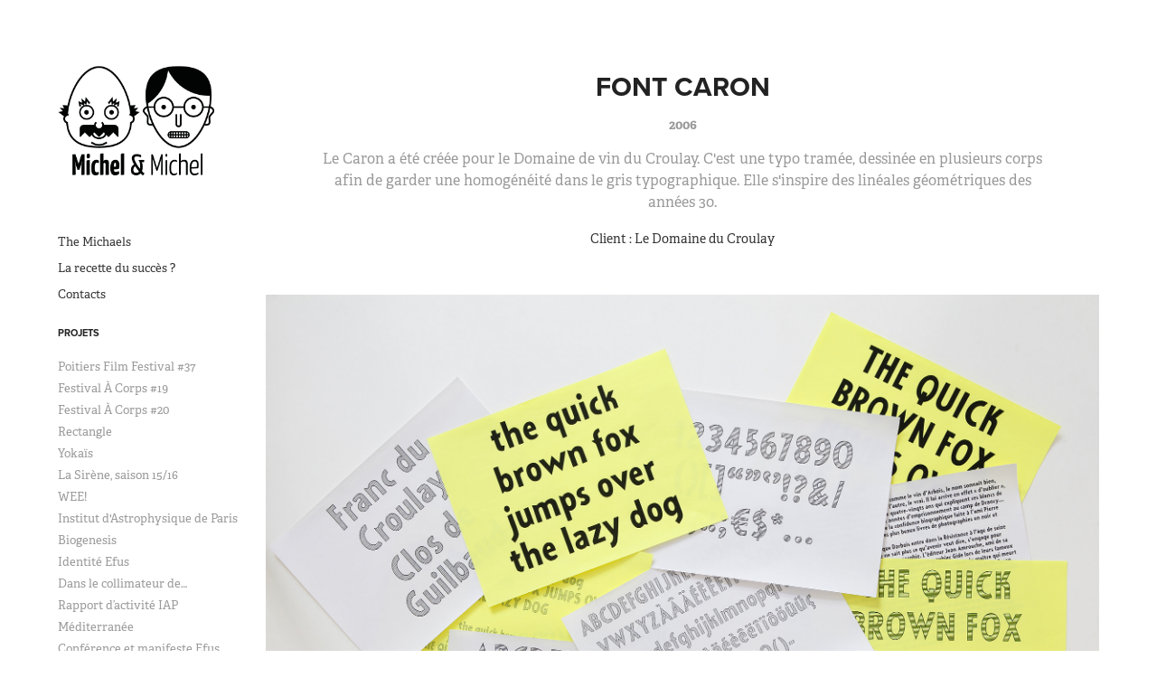

--- FILE ---
content_type: text/html; charset=utf-8
request_url: https://micheletmichel.com/caron
body_size: 6515
content:
<!DOCTYPE HTML>
<html lang="en-US">
<head>
  <meta charset="UTF-8" />
  <meta name="viewport" content="width=device-width, initial-scale=1" />
      <meta name="keywords"  content="Adobe Portfolio,type,type design,lineales,sans serif,geometric,vin,trames,wine" />
      <meta name="description"  content="Le Caron a été créée pour le Domaine de vin du Croulay. C'est une typo tramée, dessinée en plusieurs corps afin de garder une homogénéité dans le gris typographique. Elle s'inspire des linéales géométriques des années 30." />
      <meta name="twitter:card"  content="summary_large_image" />
      <meta name="twitter:site"  content="@AdobePortfolio" />
      <meta  property="og:title" content="Michel &amp; Michel - Font Caron" />
      <meta  property="og:description" content="Le Caron a été créée pour le Domaine de vin du Croulay. C'est une typo tramée, dessinée en plusieurs corps afin de garder une homogénéité dans le gris typographique. Elle s'inspire des linéales géométriques des années 30." />
      <meta  property="og:image" content="https://cdn.myportfolio.com/6f588ee5bebb6bdeea9a6c1c94836186/6d7f0333-ea9e-48b0-8f7e-49223d6eefc3_rwc_-2x0x423x331x423.jpg?h=201b491990233d308a5752b7e16f86dd" />
        <link rel="icon" href="https://cdn.myportfolio.com/6f588ee5bebb6bdeea9a6c1c94836186/c75bcb56-d55f-4117-8b4b-fd34caf79c3d_carw_1x1x32.jpg?h=e42acd77d53253dba56deebf08790bb4" />
        <link rel="apple-touch-icon" href="https://cdn.myportfolio.com/6f588ee5bebb6bdeea9a6c1c94836186/3beed9c9-d821-4a81-9b7b-a295024fd129_carw_1x1x180.jpg?h=104163cea83f18b049ef81c9d4b98151" />
      <link rel="stylesheet" href="/dist/css/main.css" type="text/css" />
      <link rel="stylesheet" href="https://cdn.myportfolio.com/6f588ee5bebb6bdeea9a6c1c94836186/717829a48b5fad64747b7bf2f577ae731713860050.css?h=d3c403c49a22f93e12268c85d57fa50d" type="text/css" />
    <link rel="canonical" href="https://micheletmichel.com/caron" />
      <title>Michel &amp; Michel - Font Caron</title>
    <script type="text/javascript" src="//use.typekit.net/ik/[base64].js?cb=8dae7d4d979f383d5ca1dd118e49b6878a07c580" async onload="
    try {
      window.Typekit.load();
    } catch (e) {
      console.warn('Typekit not loaded.');
    }
    "></script>
</head>
  <body class="transition-enabled">  <div class='page-background-video page-background-video-with-panel'>
  </div>
  <div class="js-responsive-nav">
    <div class="responsive-nav has-social">
      <div class="close-responsive-click-area js-close-responsive-nav">
        <div class="close-responsive-button"></div>
      </div>
          <nav data-hover-hint="nav">
      <div class="page-title">
        <a href="/micheletmichel" >The Michaels</a>
      </div>
      <div class="page-title">
        <a href="/recette" >La recette du succès ?</a>
      </div>
      <div class="page-title">
        <a href="/contact" >Contacts</a>
      </div>
              <ul class="group">
                  <li class="gallery-title"><a href="/projects"  >Projets</a></li>
            <li class="project-title"><a href="/poitiers-film-festival-37"  >Poitiers Film Festival #37</a></li>
            <li class="project-title"><a href="/festival-a-corps"  >Festival À Corps #19</a></li>
            <li class="project-title"><a href="/festival-a-corps-20-ans"  >Festival À Corps #20</a></li>
            <li class="project-title"><a href="/rectangle"  >Rectangle</a></li>
            <li class="project-title"><a href="/yokais"  >Yokaïs</a></li>
            <li class="project-title"><a href="/la-sirene-saison-1516"  >La Sirène, saison 15/16</a></li>
            <li class="project-title"><a href="/wee"  >WEE!</a></li>
            <li class="project-title"><a href="/75-ans-institut-dastrophysique-de-paris"  >Institut d'Astrophysique de Paris</a></li>
            <li class="project-title"><a href="/biogenesis"  >Biogenesis</a></li>
            <li class="project-title"><a href="/identit-efus"  >Identité Efus</a></li>
            <li class="project-title"><a href="/dans-le-collimateur-de"  >Dans le collimateur de…</a></li>
            <li class="project-title"><a href="/rapport-dactivit-iap"  >Rapport d’activité IAP</a></li>
            <li class="project-title"><a href="/mditerrane"  >Méditerranée</a></li>
            <li class="project-title"><a href="/confrence-et-manifeste-efus"  >Conférence et manifeste Efus</a></li>
            <li class="project-title"><a href="/identit-institut-lagrange-de-paris"  >Identité Institut Lagrange de Paris</a></li>
            <li class="project-title"><a href="/tapes"  >étapes:</a></li>
            <li class="project-title"><a href="/kindermuseum-frische-tinte"  >Frische Tinte – Kindermuseum</a></li>
            <li class="project-title"><a href="/labyrinth"  >Labyrinth Kindermuseum</a></li>
            <li class="project-title"><a href="/daily-type"  >Lettres ouvertes</a></li>
            <li class="project-title"><a href="/sauvons-lhumain-"  >Sauvons l'humain !</a></li>
            <li class="project-title"><a href="/micro-clima"  >Micro Clima</a></li>
            <li class="project-title"><a href="/tap-evnement-michel-foucault"  >Rencontres philosophiques</a></li>
            <li class="project-title"><a href="/el-duende"  >El Duende</a></li>
            <li class="project-title"><a href="/allegra-lab"  >Allegra Lab</a></li>
            <li class="project-title"><a href="/security-tourism"  >Security &amp; Tourism</a></li>
            <li class="project-title"><a href="/empowered"  >Font Empowered</a></li>
            <li class="project-title"><a href="/einstein-diy"  >Einstein DIY</a></li>
            <li class="project-title"><a href="/caron" class="active" >Font Caron</a></li>
            <li class="project-title"><a href="/concert-sandwich"  >Concert Sandwich</a></li>
            <li class="project-title"><a href="/blake-mortimer"  >Font Blake &amp; Mortimer</a></li>
            <li class="project-title"><a href="/app-ipad-droles-danimaux-"  >Drôles d’animaux – App iPad</a></li>
            <li class="project-title"><a href="/samsam"  >Font SamSam</a></li>
            <li class="project-title"><a href="/din"  >Font Din</a></li>
              </ul>
              <ul class="group">
                  <li class="gallery-title"><a href="/lab"  >LAB</a></li>
            <li class="project-title"><a href="/identit-la-sirene"  >Identité La Sirène </a></li>
            <li class="project-title"><a href="/pyrats-birthday-graphiccake"  >Pyrat's Birthday Graphic Cake</a></li>
            <li class="project-title"><a href="/birthday-graphiccake"  >Birthday graphic cake</a></li>
            <li class="project-title"><a href="/soni-crush"  >Soni Crush</a></li>
            <li class="project-title"><a href="/font-pac-bit"  >Font Pac Bit</a></li>
              </ul>
              <div class="social pf-nav-social" data-hover-hint="navSocialIcons">
                <ul>
                        <li>
                          <a href="https://twitter.com/micheletmichel" target="_blank">
                            <svg xmlns="http://www.w3.org/2000/svg" xmlns:xlink="http://www.w3.org/1999/xlink" version="1.1" x="0px" y="0px" viewBox="-8 -3 35 24" xml:space="preserve" class="icon"><path d="M10.4 7.4 16.9 0h-1.5L9.7 6.4 5.2 0H0l6.8 9.7L0 17.4h1.5l5.9-6.8 4.7 6.8h5.2l-6.9-10ZM8.3 9.8l-.7-1-5.5-7.6h2.4l4.4 6.2.7 1 5.7 8h-2.4L8.3 9.8Z"/></svg>
                          </a>
                        </li>
                        <li>
                          <a href="https://www.behance.net/micheletmichel" target="_blank">
                            <svg id="Layer_1" data-name="Layer 1" xmlns="http://www.w3.org/2000/svg" viewBox="0 0 30 24" class="icon"><path id="path-1" d="M18.83,14.38a2.78,2.78,0,0,0,.65,1.9,2.31,2.31,0,0,0,1.7.59,2.31,2.31,0,0,0,1.38-.41,1.79,1.79,0,0,0,.71-0.87h2.31a4.48,4.48,0,0,1-1.71,2.53,5,5,0,0,1-2.78.76,5.53,5.53,0,0,1-2-.37,4.34,4.34,0,0,1-1.55-1,4.77,4.77,0,0,1-1-1.63,6.29,6.29,0,0,1,0-4.13,4.83,4.83,0,0,1,1-1.64A4.64,4.64,0,0,1,19.09,9a4.86,4.86,0,0,1,2-.4A4.5,4.5,0,0,1,23.21,9a4.36,4.36,0,0,1,1.5,1.3,5.39,5.39,0,0,1,.84,1.86,7,7,0,0,1,.18,2.18h-6.9Zm3.67-3.24A1.94,1.94,0,0,0,21,10.6a2.26,2.26,0,0,0-1,.22,2,2,0,0,0-.66.54,1.94,1.94,0,0,0-.35.69,3.47,3.47,0,0,0-.12.65h4.29A2.75,2.75,0,0,0,22.5,11.14ZM18.29,6h5.36V7.35H18.29V6ZM13.89,17.7a4.4,4.4,0,0,1-1.51.7,6.44,6.44,0,0,1-1.73.22H4.24V5.12h6.24a7.7,7.7,0,0,1,1.73.17,3.67,3.67,0,0,1,1.33.56,2.6,2.6,0,0,1,.86,1,3.74,3.74,0,0,1,.3,1.58,3,3,0,0,1-.46,1.7,3.33,3.33,0,0,1-1.35,1.12,3.19,3.19,0,0,1,1.82,1.26,3.79,3.79,0,0,1,.59,2.17,3.79,3.79,0,0,1-.39,1.77A3.24,3.24,0,0,1,13.89,17.7ZM11.72,8.19a1.25,1.25,0,0,0-.45-0.47,1.88,1.88,0,0,0-.64-0.24,5.5,5.5,0,0,0-.76-0.05H7.16v3.16h3a2,2,0,0,0,1.28-.38A1.43,1.43,0,0,0,11.89,9,1.73,1.73,0,0,0,11.72,8.19ZM11.84,13a2.39,2.39,0,0,0-1.52-.45H7.16v3.73h3.11a3.61,3.61,0,0,0,.82-0.09A2,2,0,0,0,11.77,16a1.39,1.39,0,0,0,.47-0.54,1.85,1.85,0,0,0,.17-0.88A1.77,1.77,0,0,0,11.84,13Z"/></svg>
                          </a>
                        </li>
                        <li>
                          <a href="https://www.linkedin.com/company/michel-&amp;-michel" target="_blank">
                            <svg version="1.1" id="Layer_1" xmlns="http://www.w3.org/2000/svg" xmlns:xlink="http://www.w3.org/1999/xlink" viewBox="0 0 30 24" style="enable-background:new 0 0 30 24;" xml:space="preserve" class="icon">
                            <path id="path-1_24_" d="M19.6,19v-5.8c0-1.4-0.5-2.4-1.7-2.4c-1,0-1.5,0.7-1.8,1.3C16,12.3,16,12.6,16,13v6h-3.4
                              c0,0,0.1-9.8,0-10.8H16v1.5c0,0,0,0,0,0h0v0C16.4,9,17.2,7.9,19,7.9c2.3,0,4,1.5,4,4.9V19H19.6z M8.9,6.7L8.9,6.7
                              C7.7,6.7,7,5.9,7,4.9C7,3.8,7.8,3,8.9,3s1.9,0.8,1.9,1.9C10.9,5.9,10.1,6.7,8.9,6.7z M10.6,19H7.2V8.2h3.4V19z"/>
                            </svg>
                          </a>
                        </li>
                        <li>
                          <a href="https://www.facebook.com/michelundmichel/" target="_blank">
                            <svg xmlns="http://www.w3.org/2000/svg" xmlns:xlink="http://www.w3.org/1999/xlink" version="1.1" x="0px" y="0px" viewBox="0 0 30 24" xml:space="preserve" class="icon"><path d="M16.21 20h-3.26v-8h-1.63V9.24h1.63V7.59c0-2.25 0.92-3.59 3.53-3.59h2.17v2.76H17.3 c-1.02 0-1.08 0.39-1.08 1.11l0 1.38h2.46L18.38 12h-2.17V20z"/></svg>
                          </a>
                        </li>
                        <li>
                          <a href="http://myjobisajoke.tumblr.com" target="_blank">
                            <svg xmlns="http://www.w3.org/2000/svg" xmlns:xlink="http://www.w3.org/1999/xlink" version="1.1" id="Layer_1" viewBox="0 0 30 24" xml:space="preserve" class="icon"><path d="M18.74 16.78c-0.29 0.14-0.85 0.26-1.26 0.28c-1.25 0.03-1.49-0.9-1.5-1.58V10.5h3.14V8.08h-3.13V4 c0 0-2.25 0-2.29 0c-0.04 0-0.1 0.03-0.11 0.12c-0.13 1.25-0.7 3.43-3.08 4.31v2.07h1.58v5.23c0 1.8 1.3 4.3 4.7 4.3 c1.15-0.02 2.42-0.51 2.71-0.94L18.74 16.78z"/></svg>
                          </a>
                        </li>
                        <li>
                          <a href="https://vimeo.com/user48315331" target="_blank">
                            <svg xmlns="http://www.w3.org/2000/svg" xmlns:xlink="http://www.w3.org/1999/xlink" version="1.1" id="Layer_1" viewBox="0 0 30 24" xml:space="preserve" class="icon"><path d="M23.99 7.7c-0.08 1.8-1.3 4.27-3.67 7.4c-2.45 3.27-4.52 4.9-6.21 4.9c-1.05 0-1.94-0.99-2.66-2.99 c-0.48-1.82-0.97-3.65-1.45-5.48C9.46 9.6 8.9 8.6 8.3 8.55c-0.13 0-0.61 0.29-1.41 0.87L6 8.3C6.89 7.5 7.8 6.7 8.6 5.9 c1.18-1.05 2.07-1.61 2.67-1.66c1.4-0.14 2.3 0.8 2.6 2.95c0.35 2.3 0.6 3.7 0.7 4.24c0.4 1.9 0.8 2.8 1.3 2.8 c0.38 0 0.94-0.61 1.7-1.84c0.75-1.22 1.16-2.16 1.21-2.79c0.11-1.06-0.3-1.59-1.21-1.59c-0.43 0-0.88 0.1-1.33 0.3 c0.88-2.98 2.58-4.43 5.07-4.34C23.23 4.1 24.1 5.3 24 7.7z"/></svg>
                          </a>
                        </li>
                </ul>
              </div>
          </nav>
    </div>
  </div>
  <div class="site-wrap cfix js-site-wrap">
    <div class="site-container">
      <div class="site-content e2e-site-content">
        <div class="sidebar-content">
          <header class="site-header">
              <div class="logo-wrap" data-hover-hint="logo">
                    <div class="logo e2e-site-logo-text logo-image has-rollover ">
    <a href="/projects" class="image-normal image-link">
      <img src="https://cdn.myportfolio.com/6f588ee5bebb6bdeea9a6c1c94836186/1548aef4-0325-48d3-adc7-9194c3827908_rwc_0x0x572x450x4096.png?h=67b6ce6dcd25a3c65d2b601999141e93" alt="">
    </a>
    <a href="/projects" class="image-rollover image-link">
      <img src="https://cdn.myportfolio.com/6f588ee5bebb6bdeea9a6c1c94836186/50d39291-4b76-46ae-8ae0-cb35df775625_rwc_0x0x572x450x4096.png?h=1ec977815df860b0ac35b20ec2e49d90" alt="">
    </a>
</div>
              </div>
  <div class="hamburger-click-area js-hamburger">
    <div class="hamburger">
      <i></i>
      <i></i>
      <i></i>
    </div>
  </div>
          </header>
              <nav data-hover-hint="nav">
      <div class="page-title">
        <a href="/micheletmichel" >The Michaels</a>
      </div>
      <div class="page-title">
        <a href="/recette" >La recette du succès ?</a>
      </div>
      <div class="page-title">
        <a href="/contact" >Contacts</a>
      </div>
              <ul class="group">
                  <li class="gallery-title"><a href="/projects"  >Projets</a></li>
            <li class="project-title"><a href="/poitiers-film-festival-37"  >Poitiers Film Festival #37</a></li>
            <li class="project-title"><a href="/festival-a-corps"  >Festival À Corps #19</a></li>
            <li class="project-title"><a href="/festival-a-corps-20-ans"  >Festival À Corps #20</a></li>
            <li class="project-title"><a href="/rectangle"  >Rectangle</a></li>
            <li class="project-title"><a href="/yokais"  >Yokaïs</a></li>
            <li class="project-title"><a href="/la-sirene-saison-1516"  >La Sirène, saison 15/16</a></li>
            <li class="project-title"><a href="/wee"  >WEE!</a></li>
            <li class="project-title"><a href="/75-ans-institut-dastrophysique-de-paris"  >Institut d'Astrophysique de Paris</a></li>
            <li class="project-title"><a href="/biogenesis"  >Biogenesis</a></li>
            <li class="project-title"><a href="/identit-efus"  >Identité Efus</a></li>
            <li class="project-title"><a href="/dans-le-collimateur-de"  >Dans le collimateur de…</a></li>
            <li class="project-title"><a href="/rapport-dactivit-iap"  >Rapport d’activité IAP</a></li>
            <li class="project-title"><a href="/mditerrane"  >Méditerranée</a></li>
            <li class="project-title"><a href="/confrence-et-manifeste-efus"  >Conférence et manifeste Efus</a></li>
            <li class="project-title"><a href="/identit-institut-lagrange-de-paris"  >Identité Institut Lagrange de Paris</a></li>
            <li class="project-title"><a href="/tapes"  >étapes:</a></li>
            <li class="project-title"><a href="/kindermuseum-frische-tinte"  >Frische Tinte – Kindermuseum</a></li>
            <li class="project-title"><a href="/labyrinth"  >Labyrinth Kindermuseum</a></li>
            <li class="project-title"><a href="/daily-type"  >Lettres ouvertes</a></li>
            <li class="project-title"><a href="/sauvons-lhumain-"  >Sauvons l'humain !</a></li>
            <li class="project-title"><a href="/micro-clima"  >Micro Clima</a></li>
            <li class="project-title"><a href="/tap-evnement-michel-foucault"  >Rencontres philosophiques</a></li>
            <li class="project-title"><a href="/el-duende"  >El Duende</a></li>
            <li class="project-title"><a href="/allegra-lab"  >Allegra Lab</a></li>
            <li class="project-title"><a href="/security-tourism"  >Security &amp; Tourism</a></li>
            <li class="project-title"><a href="/empowered"  >Font Empowered</a></li>
            <li class="project-title"><a href="/einstein-diy"  >Einstein DIY</a></li>
            <li class="project-title"><a href="/caron" class="active" >Font Caron</a></li>
            <li class="project-title"><a href="/concert-sandwich"  >Concert Sandwich</a></li>
            <li class="project-title"><a href="/blake-mortimer"  >Font Blake &amp; Mortimer</a></li>
            <li class="project-title"><a href="/app-ipad-droles-danimaux-"  >Drôles d’animaux – App iPad</a></li>
            <li class="project-title"><a href="/samsam"  >Font SamSam</a></li>
            <li class="project-title"><a href="/din"  >Font Din</a></li>
              </ul>
              <ul class="group">
                  <li class="gallery-title"><a href="/lab"  >LAB</a></li>
            <li class="project-title"><a href="/identit-la-sirene"  >Identité La Sirène </a></li>
            <li class="project-title"><a href="/pyrats-birthday-graphiccake"  >Pyrat's Birthday Graphic Cake</a></li>
            <li class="project-title"><a href="/birthday-graphiccake"  >Birthday graphic cake</a></li>
            <li class="project-title"><a href="/soni-crush"  >Soni Crush</a></li>
            <li class="project-title"><a href="/font-pac-bit"  >Font Pac Bit</a></li>
              </ul>
                  <div class="social pf-nav-social" data-hover-hint="navSocialIcons">
                    <ul>
                            <li>
                              <a href="https://twitter.com/micheletmichel" target="_blank">
                                <svg xmlns="http://www.w3.org/2000/svg" xmlns:xlink="http://www.w3.org/1999/xlink" version="1.1" x="0px" y="0px" viewBox="-8 -3 35 24" xml:space="preserve" class="icon"><path d="M10.4 7.4 16.9 0h-1.5L9.7 6.4 5.2 0H0l6.8 9.7L0 17.4h1.5l5.9-6.8 4.7 6.8h5.2l-6.9-10ZM8.3 9.8l-.7-1-5.5-7.6h2.4l4.4 6.2.7 1 5.7 8h-2.4L8.3 9.8Z"/></svg>
                              </a>
                            </li>
                            <li>
                              <a href="https://www.behance.net/micheletmichel" target="_blank">
                                <svg id="Layer_1" data-name="Layer 1" xmlns="http://www.w3.org/2000/svg" viewBox="0 0 30 24" class="icon"><path id="path-1" d="M18.83,14.38a2.78,2.78,0,0,0,.65,1.9,2.31,2.31,0,0,0,1.7.59,2.31,2.31,0,0,0,1.38-.41,1.79,1.79,0,0,0,.71-0.87h2.31a4.48,4.48,0,0,1-1.71,2.53,5,5,0,0,1-2.78.76,5.53,5.53,0,0,1-2-.37,4.34,4.34,0,0,1-1.55-1,4.77,4.77,0,0,1-1-1.63,6.29,6.29,0,0,1,0-4.13,4.83,4.83,0,0,1,1-1.64A4.64,4.64,0,0,1,19.09,9a4.86,4.86,0,0,1,2-.4A4.5,4.5,0,0,1,23.21,9a4.36,4.36,0,0,1,1.5,1.3,5.39,5.39,0,0,1,.84,1.86,7,7,0,0,1,.18,2.18h-6.9Zm3.67-3.24A1.94,1.94,0,0,0,21,10.6a2.26,2.26,0,0,0-1,.22,2,2,0,0,0-.66.54,1.94,1.94,0,0,0-.35.69,3.47,3.47,0,0,0-.12.65h4.29A2.75,2.75,0,0,0,22.5,11.14ZM18.29,6h5.36V7.35H18.29V6ZM13.89,17.7a4.4,4.4,0,0,1-1.51.7,6.44,6.44,0,0,1-1.73.22H4.24V5.12h6.24a7.7,7.7,0,0,1,1.73.17,3.67,3.67,0,0,1,1.33.56,2.6,2.6,0,0,1,.86,1,3.74,3.74,0,0,1,.3,1.58,3,3,0,0,1-.46,1.7,3.33,3.33,0,0,1-1.35,1.12,3.19,3.19,0,0,1,1.82,1.26,3.79,3.79,0,0,1,.59,2.17,3.79,3.79,0,0,1-.39,1.77A3.24,3.24,0,0,1,13.89,17.7ZM11.72,8.19a1.25,1.25,0,0,0-.45-0.47,1.88,1.88,0,0,0-.64-0.24,5.5,5.5,0,0,0-.76-0.05H7.16v3.16h3a2,2,0,0,0,1.28-.38A1.43,1.43,0,0,0,11.89,9,1.73,1.73,0,0,0,11.72,8.19ZM11.84,13a2.39,2.39,0,0,0-1.52-.45H7.16v3.73h3.11a3.61,3.61,0,0,0,.82-0.09A2,2,0,0,0,11.77,16a1.39,1.39,0,0,0,.47-0.54,1.85,1.85,0,0,0,.17-0.88A1.77,1.77,0,0,0,11.84,13Z"/></svg>
                              </a>
                            </li>
                            <li>
                              <a href="https://www.linkedin.com/company/michel-&amp;-michel" target="_blank">
                                <svg version="1.1" id="Layer_1" xmlns="http://www.w3.org/2000/svg" xmlns:xlink="http://www.w3.org/1999/xlink" viewBox="0 0 30 24" style="enable-background:new 0 0 30 24;" xml:space="preserve" class="icon">
                                <path id="path-1_24_" d="M19.6,19v-5.8c0-1.4-0.5-2.4-1.7-2.4c-1,0-1.5,0.7-1.8,1.3C16,12.3,16,12.6,16,13v6h-3.4
                                  c0,0,0.1-9.8,0-10.8H16v1.5c0,0,0,0,0,0h0v0C16.4,9,17.2,7.9,19,7.9c2.3,0,4,1.5,4,4.9V19H19.6z M8.9,6.7L8.9,6.7
                                  C7.7,6.7,7,5.9,7,4.9C7,3.8,7.8,3,8.9,3s1.9,0.8,1.9,1.9C10.9,5.9,10.1,6.7,8.9,6.7z M10.6,19H7.2V8.2h3.4V19z"/>
                                </svg>
                              </a>
                            </li>
                            <li>
                              <a href="https://www.facebook.com/michelundmichel/" target="_blank">
                                <svg xmlns="http://www.w3.org/2000/svg" xmlns:xlink="http://www.w3.org/1999/xlink" version="1.1" x="0px" y="0px" viewBox="0 0 30 24" xml:space="preserve" class="icon"><path d="M16.21 20h-3.26v-8h-1.63V9.24h1.63V7.59c0-2.25 0.92-3.59 3.53-3.59h2.17v2.76H17.3 c-1.02 0-1.08 0.39-1.08 1.11l0 1.38h2.46L18.38 12h-2.17V20z"/></svg>
                              </a>
                            </li>
                            <li>
                              <a href="http://myjobisajoke.tumblr.com" target="_blank">
                                <svg xmlns="http://www.w3.org/2000/svg" xmlns:xlink="http://www.w3.org/1999/xlink" version="1.1" id="Layer_1" viewBox="0 0 30 24" xml:space="preserve" class="icon"><path d="M18.74 16.78c-0.29 0.14-0.85 0.26-1.26 0.28c-1.25 0.03-1.49-0.9-1.5-1.58V10.5h3.14V8.08h-3.13V4 c0 0-2.25 0-2.29 0c-0.04 0-0.1 0.03-0.11 0.12c-0.13 1.25-0.7 3.43-3.08 4.31v2.07h1.58v5.23c0 1.8 1.3 4.3 4.7 4.3 c1.15-0.02 2.42-0.51 2.71-0.94L18.74 16.78z"/></svg>
                              </a>
                            </li>
                            <li>
                              <a href="https://vimeo.com/user48315331" target="_blank">
                                <svg xmlns="http://www.w3.org/2000/svg" xmlns:xlink="http://www.w3.org/1999/xlink" version="1.1" id="Layer_1" viewBox="0 0 30 24" xml:space="preserve" class="icon"><path d="M23.99 7.7c-0.08 1.8-1.3 4.27-3.67 7.4c-2.45 3.27-4.52 4.9-6.21 4.9c-1.05 0-1.94-0.99-2.66-2.99 c-0.48-1.82-0.97-3.65-1.45-5.48C9.46 9.6 8.9 8.6 8.3 8.55c-0.13 0-0.61 0.29-1.41 0.87L6 8.3C6.89 7.5 7.8 6.7 8.6 5.9 c1.18-1.05 2.07-1.61 2.67-1.66c1.4-0.14 2.3 0.8 2.6 2.95c0.35 2.3 0.6 3.7 0.7 4.24c0.4 1.9 0.8 2.8 1.3 2.8 c0.38 0 0.94-0.61 1.7-1.84c0.75-1.22 1.16-2.16 1.21-2.79c0.11-1.06-0.3-1.59-1.21-1.59c-0.43 0-0.88 0.1-1.33 0.3 c0.88-2.98 2.58-4.43 5.07-4.34C23.23 4.1 24.1 5.3 24 7.7z"/></svg>
                              </a>
                            </li>
                    </ul>
                  </div>
              </nav>
        </div>
        <main>
  <div class="page-container" data-context="page.page.container" data-hover-hint="pageContainer">
    <section class="page standard-modules">
        <header class="page-header content" data-context="pages" data-identity="id:p56a8d935ab5d3bad17282775cde736a8e5e1d98a4eb4494d23415">
            <h1 class="title preserve-whitespace">Font Caron</h1>
            <div class="date">2006</div>
            <p class="description">Le Caron a été créée pour le Domaine de vin du Croulay. C'est une typo tramée, dessinée en plusieurs corps afin de garder une homogénéité dans le gris typographique. Elle s'inspire des linéales géométriques des années 30.</p>
        </header>
      <div class="page-content js-page-content" data-context="pages" data-identity="id:p56a8d935ab5d3bad17282775cde736a8e5e1d98a4eb4494d23415">
        <div id="project-canvas" class="js-project-modules modules content">
          <div id="project-modules">
              
              
              
              
              
              <div class="project-module module text project-module-text align-center js-project-module e2e-site-project-module-text" style="padding-top: 15px;
padding-bottom: 30px;
">
  <div class="rich-text js-text-editable module-text"><div><span data-style-network="font-family:arial,helvetica,sans-serif;" style="font-family: gmsj; font-weight: 400; font-style: normal;"><span style="font-size: 14px;"><span style="color: rgb(51, 51, 51);">Client : Le Domaine du Croulay</span></span></span></div></div>
</div>

              
              
              
              
              
              <div class="project-module module image project-module-image js-js-project-module" >

  

  
     <div class="js-lightbox" data-src="https://cdn.myportfolio.com/6f588ee5bebb6bdeea9a6c1c94836186/03070ce37e841bba7ebf118f.jpg?h=b5a7ddf79d6bb2d61b0e507408251123">
           <img
             class="js-lazy e2e-site-project-module-image"
             src="[data-uri]"
             data-src="https://cdn.myportfolio.com/6f588ee5bebb6bdeea9a6c1c94836186/03070ce37e841bba7ebf118f_rw_3840.jpg?h=0637cc6df42624a0e1fc706b72a28a06"
             data-srcset="https://cdn.myportfolio.com/6f588ee5bebb6bdeea9a6c1c94836186/03070ce37e841bba7ebf118f_rw_600.jpg?h=9074c4870b535e75612800431f091770 600w,https://cdn.myportfolio.com/6f588ee5bebb6bdeea9a6c1c94836186/03070ce37e841bba7ebf118f_rw_1200.jpg?h=0e3c960ccb5332b0dd335a5a3df208e7 1200w,https://cdn.myportfolio.com/6f588ee5bebb6bdeea9a6c1c94836186/03070ce37e841bba7ebf118f_rw_1920.jpg?h=3ade1eab8477fbfa528a900fc463ed09 1920w,https://cdn.myportfolio.com/6f588ee5bebb6bdeea9a6c1c94836186/03070ce37e841bba7ebf118f_rw_3840.jpg?h=0637cc6df42624a0e1fc706b72a28a06 3840w,"
             data-sizes="(max-width: 3840px) 100vw, 3840px"
             width="3840"
             height="0"
             style="padding-bottom: 71.17%; background: rgba(0, 0, 0, 0.03)"
             
           >
     </div>
  

</div>

              
              
              
              
              
              
              
              
              
              <div class="project-module module image project-module-image js-js-project-module" >

  

  
     <div class="js-lightbox" data-src="https://cdn.myportfolio.com/6f588ee5bebb6bdeea9a6c1c94836186/4096e22cff02075058b7e6e5.jpg?h=50ae94a21a333d88e3a686e9af2c394c">
           <img
             class="js-lazy e2e-site-project-module-image"
             src="[data-uri]"
             data-src="https://cdn.myportfolio.com/6f588ee5bebb6bdeea9a6c1c94836186/4096e22cff02075058b7e6e5_rw_3840.jpg?h=3aa3b91a5f1aa1b4b713f0e4de9b37a1"
             data-srcset="https://cdn.myportfolio.com/6f588ee5bebb6bdeea9a6c1c94836186/4096e22cff02075058b7e6e5_rw_600.jpg?h=585d0daf39602901eaa4bb5d86d2bfcb 600w,https://cdn.myportfolio.com/6f588ee5bebb6bdeea9a6c1c94836186/4096e22cff02075058b7e6e5_rw_1200.jpg?h=c5f8e916bab730cd88ca1663ece518bc 1200w,https://cdn.myportfolio.com/6f588ee5bebb6bdeea9a6c1c94836186/4096e22cff02075058b7e6e5_rw_1920.jpg?h=55c6954836b8f744d52f9f9365e37b31 1920w,https://cdn.myportfolio.com/6f588ee5bebb6bdeea9a6c1c94836186/4096e22cff02075058b7e6e5_rw_3840.jpg?h=3aa3b91a5f1aa1b4b713f0e4de9b37a1 3840w,"
             data-sizes="(max-width: 3840px) 100vw, 3840px"
             width="3840"
             height="0"
             style="padding-bottom: 66.67%; background: rgba(0, 0, 0, 0.03)"
             
           >
     </div>
  

</div>

              
              
              
              
              
              
              
              
              
              <div class="project-module module image project-module-image js-js-project-module" >

  

  
     <div class="js-lightbox" data-src="https://cdn.myportfolio.com/6f588ee5bebb6bdeea9a6c1c94836186/4ec23a12a3fa77756fe9a39a.jpg?h=9fde69508889707596b58961d8ddb492">
           <img
             class="js-lazy e2e-site-project-module-image"
             src="[data-uri]"
             data-src="https://cdn.myportfolio.com/6f588ee5bebb6bdeea9a6c1c94836186/4ec23a12a3fa77756fe9a39a_rw_3840.jpg?h=d393f67a7e22d3e8642567549953863f"
             data-srcset="https://cdn.myportfolio.com/6f588ee5bebb6bdeea9a6c1c94836186/4ec23a12a3fa77756fe9a39a_rw_600.jpg?h=c30faf5f6d25e1700ae4ce5759b906c8 600w,https://cdn.myportfolio.com/6f588ee5bebb6bdeea9a6c1c94836186/4ec23a12a3fa77756fe9a39a_rw_1200.jpg?h=030d3307b473ca73ccfc284c040ac8e6 1200w,https://cdn.myportfolio.com/6f588ee5bebb6bdeea9a6c1c94836186/4ec23a12a3fa77756fe9a39a_rw_1920.jpg?h=fe9a3cd05039986c41dce72f2f1f7472 1920w,https://cdn.myportfolio.com/6f588ee5bebb6bdeea9a6c1c94836186/4ec23a12a3fa77756fe9a39a_rw_3840.jpg?h=d393f67a7e22d3e8642567549953863f 3840w,"
             data-sizes="(max-width: 3840px) 100vw, 3840px"
             width="3840"
             height="0"
             style="padding-bottom: 71.33%; background: rgba(0, 0, 0, 0.03)"
             
           >
     </div>
  

</div>

              
              
              
              
              
              
              
              
          </div>
        </div>
      </div>
    </section>
        <section class="back-to-top" data-hover-hint="backToTop">
          <a href="#"><span class="arrow">&uarr;</span><span class="preserve-whitespace">Back to Top of the Pops!</span></a>
        </section>
        <a class="back-to-top-fixed js-back-to-top back-to-top-fixed-with-panel" data-hover-hint="backToTop" data-hover-hint-placement="top-start" href="#">
          <svg version="1.1" id="Layer_1" xmlns="http://www.w3.org/2000/svg" xmlns:xlink="http://www.w3.org/1999/xlink" x="0px" y="0px"
           viewBox="0 0 26 26" style="enable-background:new 0 0 26 26;" xml:space="preserve" class="icon icon-back-to-top">
          <g>
            <path d="M13.8,1.3L21.6,9c0.1,0.1,0.1,0.3,0.2,0.4c0.1,0.1,0.1,0.3,0.1,0.4s0,0.3-0.1,0.4c-0.1,0.1-0.1,0.3-0.3,0.4
              c-0.1,0.1-0.2,0.2-0.4,0.3c-0.2,0.1-0.3,0.1-0.4,0.1c-0.1,0-0.3,0-0.4-0.1c-0.2-0.1-0.3-0.2-0.4-0.3L14.2,5l0,19.1
              c0,0.2-0.1,0.3-0.1,0.5c0,0.1-0.1,0.3-0.3,0.4c-0.1,0.1-0.2,0.2-0.4,0.3c-0.1,0.1-0.3,0.1-0.5,0.1c-0.1,0-0.3,0-0.4-0.1
              c-0.1-0.1-0.3-0.1-0.4-0.3c-0.1-0.1-0.2-0.2-0.3-0.4c-0.1-0.1-0.1-0.3-0.1-0.5l0-19.1l-5.7,5.7C6,10.8,5.8,10.9,5.7,11
              c-0.1,0.1-0.3,0.1-0.4,0.1c-0.2,0-0.3,0-0.4-0.1c-0.1-0.1-0.3-0.2-0.4-0.3c-0.1-0.1-0.1-0.2-0.2-0.4C4.1,10.2,4,10.1,4.1,9.9
              c0-0.1,0-0.3,0.1-0.4c0-0.1,0.1-0.3,0.3-0.4l7.7-7.8c0.1,0,0.2-0.1,0.2-0.1c0,0,0.1-0.1,0.2-0.1c0.1,0,0.2,0,0.2-0.1
              c0.1,0,0.1,0,0.2,0c0,0,0.1,0,0.2,0c0.1,0,0.2,0,0.2,0.1c0.1,0,0.1,0.1,0.2,0.1C13.7,1.2,13.8,1.2,13.8,1.3z"/>
          </g>
          </svg>
        </a>
  </div>
              <footer class="site-footer" data-hover-hint="footer">
                <div class="footer-text">
                  
                </div>
              </footer>
        </main>
      </div>
    </div>
  </div>
</body>
<script type="text/javascript">
  // fix for Safari's back/forward cache
  window.onpageshow = function(e) {
    if (e.persisted) { window.location.reload(); }
  };
</script>
  <script type="text/javascript">var __config__ = {"page_id":"p56a8d935ab5d3bad17282775cde736a8e5e1d98a4eb4494d23415","theme":{"name":"basic"},"pageTransition":true,"linkTransition":true,"disableDownload":true,"localizedValidationMessages":{"required":"This field is required","Email":"This field must be a valid email address"},"lightbox":{"enabled":false},"cookie_banner":{"enabled":false},"googleAnalytics":{"trackingCode":"UA-31149002-2","anonymization":false}};</script>
  <script type="text/javascript" src="/site/translations?cb=8dae7d4d979f383d5ca1dd118e49b6878a07c580"></script>
  <script type="text/javascript" src="/dist/js/main.js?cb=8dae7d4d979f383d5ca1dd118e49b6878a07c580"></script>
</html>


--- FILE ---
content_type: text/plain
request_url: https://www.google-analytics.com/j/collect?v=1&_v=j102&a=1836344298&t=pageview&_s=1&dl=https%3A%2F%2Fmicheletmichel.com%2Fcaron&ul=en-us%40posix&dt=Michel%20%26%20Michel%20-%20Font%20Caron&sr=1280x720&vp=1280x720&_u=IEBAAEABAAAAACAAI~&jid=989611919&gjid=163208636&cid=7280341.1769915105&tid=UA-31149002-2&_gid=404921967.1769915105&_r=1&_slc=1&z=281886576
body_size: -452
content:
2,cG-HQ9T79YWX7